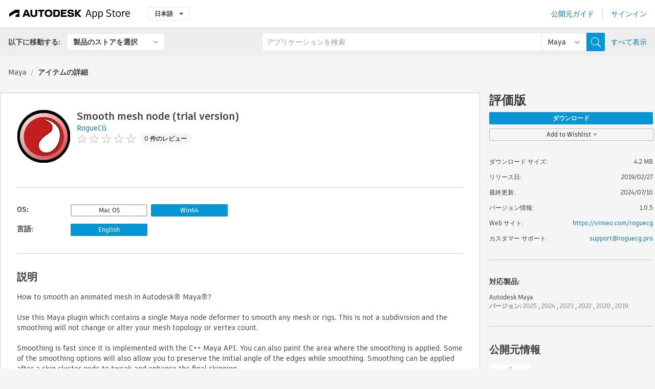

--- FILE ---
content_type: text/html; charset=utf-8
request_url: https://apps.autodesk.com/MAYA/ja/Detail/Index?id=5671236304198417296&appLang=en&os=Win64
body_size: 12515
content:



<!DOCTYPE html>

<html lang="ja">
<head>
    <meta charset="utf-8">
    <meta http-equiv="X-UA-Compatible" content="IE=edge,chrome=1">

    <title>
    Smooth mesh node (trial version) | Maya | Autodesk App Store
</title>
    <meta name="description" content='
    A node deformer for real-time smoothing of a mesh, often useful to tweak rigs.
'>
    <meta name="keywords" content='
    Autodesk アプリケーション ストア, Autodesk App Store, Autodesk Exchange Apps, Autodesk Apps, Autodesk ソフトウェア, プラグイン, プラグ イン, plug-in, アドオン, アド オン, add-on, Autodesk Maya,MAYA___Animation
'>

    <meta name="author" content="">
    <meta name="viewport" content="width=1032, minimum-scale=0.65, maximum-scale=1.0">



<script>
    var analytics_id;
    var subscription_category;

    var bannedCountry = false;



    var getUrl = window.location;
    var baseUrl = getUrl.protocol + "//" + getUrl.host;


    fetch(baseUrl + '/api/Utils/ValidateCountry', {
        method: 'POST',
        headers: {
            'Content-Type': 'text/plain',
            'X-Requested-With': 'XMLHttpRequest'
        }
    })
        .then(response => response.text())
        .then(data => {
            bannedCountry = data;

            if (bannedCountry === 'False') {

                fetch(baseUrl + '/api/Utils/GetAnalyticsId', {
                    method: 'POST',
                    headers: {
                        'Content-Type': 'text/plain',
                        'X-Requested-With': 'XMLHttpRequest'
                    }
                })
                    .then(response => response.text())
                    .then(data => {
                        analytics_id = data;
                    })
                    .catch(error => {
                        console.error('An error occurred:', error);
                    });




                fetch(baseUrl + '/api/Utils/GetSubscriptionCategory', {
                    method: 'POST',
                    headers: {
                        'Content-Type': 'text/plain',
                        'X-Requested-With': 'XMLHttpRequest'
                    }
                })
                    .then(response => response.text())
                    .then(data => {
                        subscription_category = data;

                        if (!('pendo' in window)) {
                            window.pendo = { _q: [] };
                            for (const func_name of ['initialize', 'identify', 'updateOptions', 'pageLoad', 'track']) {
                                pendo[func_name] = function () {
                                    if (func_name === 'initialize') {
                                        pendo._q.unshift([func_name, ...arguments])
                                    } else {
                                        pendo._q.push([func_name, ...arguments])
                                    }
                                }
                            }
                        }

                        const language = document.cookie.split("; ").find((row) => row.startsWith("appLanguage="))?.split("=")[1];

                        pendo.initialize({
                            visitor: {
                                id: analytics_id,
                                role: (subscription_category === null || subscription_category.trim() === "") ? 'anonymous' : subscription_category,
                                appLanguage: language || 'en'
                            },
                            excludeAllText: true,
                        })

                    })
                    .catch(error => {
                        console.error('An error occurred:', error);
                    });
            }

        })
        .catch(error => {
            console.error('An error occurred:', error);
        });


    

</script>
<script async type="text/javascript" src="//tags.tiqcdn.com/utag/autodesk/apps/prod/utag.js"></script>


                <link rel="alternate" hreflang="cs" href="http://apps.autodesk.com/MAYA/cs/Detail/Index?id=5671236304198417296&amp;ln=en&amp;os=Win64" />
                <link rel="alternate" hreflang="de" href="http://apps.autodesk.com/MAYA/de/Detail/Index?id=5671236304198417296&amp;ln=en&amp;os=Win64" />
                <link rel="alternate" hreflang="en" href="http://apps.autodesk.com/MAYA/en/Detail/Index?id=5671236304198417296&amp;ln=en&amp;os=Win64" />
                <link rel="alternate" hreflang="es" href="http://apps.autodesk.com/MAYA/es/Detail/Index?id=5671236304198417296&amp;ln=en&amp;os=Win64" />
                <link rel="alternate" hreflang="fr" href="http://apps.autodesk.com/MAYA/fr/Detail/Index?id=5671236304198417296&amp;ln=en&amp;os=Win64" />
                <link rel="alternate" hreflang="hu" href="http://apps.autodesk.com/MAYA/hu/Detail/Index?id=5671236304198417296&amp;ln=en&amp;os=Win64" />
                <link rel="alternate" hreflang="it" href="http://apps.autodesk.com/MAYA/it/Detail/Index?id=5671236304198417296&amp;ln=en&amp;os=Win64" />
                <link rel="alternate" hreflang="ko" href="http://apps.autodesk.com/MAYA/ko/Detail/Index?id=5671236304198417296&amp;ln=en&amp;os=Win64" />
                <link rel="alternate" hreflang="pl" href="http://apps.autodesk.com/MAYA/pl/Detail/Index?id=5671236304198417296&amp;ln=en&amp;os=Win64" />
                <link rel="alternate" hreflang="pt" href="http://apps.autodesk.com/MAYA/pt/Detail/Index?id=5671236304198417296&amp;ln=en&amp;os=Win64" />
                <link rel="alternate" hreflang="ru" href="http://apps.autodesk.com/MAYA/ru/Detail/Index?id=5671236304198417296&amp;ln=en&amp;os=Win64" />
                <link rel="alternate" hreflang="zh-CN" href="http://apps.autodesk.com/MAYA/zh-CN/Detail/Index?id=5671236304198417296&amp;ln=en&amp;os=Win64" />
                <link rel="alternate" hreflang="zh-TW" href="http://apps.autodesk.com/MAYA/zh-TW/Detail/Index?id=5671236304198417296&amp;ln=en&amp;os=Win64" />

    <link rel="shortcut icon" href='https://s3.amazonaws.com/apps-build-content/appstore/1.0.0.157-PRODUCTION/Content/images/favicon.ico'>
        <link rel="stylesheet" href='https://s3.amazonaws.com/apps-build-content/appstore/1.0.0.157-PRODUCTION/Content/css/appstore-combined.min.css' />
    
    
    

</head>
<body>
    
    <div id="wrap" class="">
            <header id="header" class="header" role="navigation">
                <div class="header__navbar-container">
                    <div class="header__left-side --hide-from-pdf">
                        <div class="header__logo-wrapper">
                            <a class="header__logo-link" href="/ja" aria-label="Autodesk App Store" title="Autodesk App Store"></a>
                        </div>
                        <div class="header__language-wrapper --hide-from-pdf">

<div class="btn-group language-changer">
    <button type="button" class="btn btn-default dropdown-toggle" data-toggle="dropdown">
        日本語
        <span class="caret"></span>
    </button>
    <ul class="dropdown-menu" role="menu">
            <li data-language="cs" class="lang-selectable">
                <a>Čeština</a>
            </li>
            <li data-language="de" class="lang-selectable">
                <a>Deutsch</a>
            </li>
            <li data-language="fr" class="lang-selectable">
                <a>Fran&#231;ais</a>
            </li>
            <li data-language="en" class="lang-selectable">
                <a>English</a>
            </li>
            <li data-language="es" class="lang-selectable">
                <a>Espa&#241;ol</a>
            </li>
            <li data-language="hu" class="lang-selectable">
                <a>Magyar</a>
            </li>
            <li data-language="it" class="lang-selectable">
                <a>Italiano</a>
            </li>
            <li data-language="ja" class="hover">
                <a>日本語</a>
            </li>
            <li data-language="ko" class="lang-selectable">
                <a>한국어</a>
            </li>
            <li data-language="pl" class="lang-selectable">
                <a>Polski</a>
            </li>
            <li data-language="pt" class="lang-selectable">
                <a>Portugu&#234;s</a>
            </li>
            <li data-language="ru" class="lang-selectable">
                <a>Русский</a>
            </li>
            <li data-language="zh-CN" class="lang-selectable">
                <a>简体中文</a>
            </li>
            <li data-language="zh-TW" class="lang-selectable">
                <a>繁體中文</a>
            </li>
    </ul>
    
</div>                        </div>
                    </div>

                    <div class="header__right-side --hide-from-pdf">


<div class="collapse navbar-collapse pull-right login-panel" id="bs-example-navbar-collapse-l">
    <ul class="nav navbar-nav navbar-right">
        <li>
            <a href="https://damassets.autodesk.net/content/dam/autodesk/www/pdfs/app-store-getting-started-guide.pdf" target="_blank">公開元ガイド</a>
        </li>

            <!--<li>
                <nav class="user-panel">-->
                        <!--<a id="get_started_button" data-autostart="false" tabindex="0" role="button"
                              data-href='/Authentication/AuthenticationOauth2?returnUrl=%2Fiframe_return.htm%3Fgoto%3Dhttps%253a%252f%252fapps.autodesk.com%253a443%252fMAYA%252fja%252fDetail%252fIndex%253fid%253d5671236304198417296%2526appLang%253den%2526os%253dWin64&amp;isImmediate=false&amp;response_type=id_token&amp;response_mode=form_post&amp;client_id=bVmKFjCVzGk3Gp0A0c4VQd3TBNAbAYj2&amp;redirect_uri=http%3A%2F%2Fappstore-local.autodesk.com%3A1820%2FAuthentication%2FAuthenticationOauth2&amp;scope=openid&amp;nonce=12321321&amp;state=12321321&amp;prompt=login'>
                            サインイン
                        </a>-->
                <!--</nav>
            </li>-->
            <li>
                <nav class="user-panel">
                    <ul>


                        <a href="/Authentication/AuthenticationOauth2?returnUrl=%2Fiframe_return.htm%3Fgoto%3Dhttps%253a%252f%252fapps.autodesk.com%253a443%252fMAYA%252fja%252fDetail%252fIndex%253fid%253d5671236304198417296%2526appLang%253den%2526os%253dWin64&amp;isImmediate=false&amp;response_type=id_token&amp;response_mode=form_post&amp;client_id=bVmKFjCVzGk3Gp0A0c4VQd3TBNAbAYj2&amp;redirect_uri=http%3A%2F%2Fappstore-local.autodesk.com%3A1820%2FAuthentication%2FAuthenticationOauth2&amp;scope=openid&amp;nonce=12321321&amp;state=12321321">
                            サインイン
                        </a>

                    </ul>
                </nav>
            </li>
    </ul>
</div>                    </div>
                </div>
                    <div class="navbar navbar-toolbar">
                        <div class="navbar-toolbar__left-side">
                            <div class="navbar__dropdown-label-wrapper">
                                <span class="navbar__dropdown-label">以下に移動する:</span>
                            </div>
                            <div class="navbar__dropdown-wrapper">
                                <div class="btn-group">
                                    <button type="button" class="btn btn-default dropdown-toggle dropdown-toggle--toolbar" data-toggle="dropdown">
                                        製品のストアを選択
                                    </button>
                                    <ul class="dropdown-menu dropdown-menu-store" currentstore="MAYA" role="menu">
                                            <li data-submenu-id="submenu-ACD">
                                                <a class="first-a" ga-storeid="Detail--ACD" href="/ACD/ja/Home/Index">
                                                    AutoCAD
                                                </a>
                                            </li>
                                            <li data-submenu-id="submenu-RVT">
                                                <a class="first-a" ga-storeid="Detail--RVT" href="/RVT/ja/Home/Index">
                                                    Revit
                                                </a>
                                            </li>
                                            <li data-submenu-id="submenu-BIM360">
                                                <a class="first-a" ga-storeid="Detail--BIM360" href="/BIM360/ja/Home/Index">
                                                    ACC &amp; BIM360
                                                </a>
                                            </li>
                                            <li data-submenu-id="submenu-FORMIT">
                                                <a class="first-a" ga-storeid="Detail--FORMIT" href="/FORMIT/ja/Home/Index">
                                                    FormIt
                                                </a>
                                            </li>
                                            <li data-submenu-id="submenu-SPCMKR">
                                                <a class="first-a" ga-storeid="Detail--SPCMKR" href="/SPCMKR/ja/Home/Index">
                                                    Forma
                                                </a>
                                            </li>
                                            <li data-submenu-id="submenu-INVNTOR">
                                                <a class="first-a" ga-storeid="Detail--INVNTOR" href="/INVNTOR/ja/Home/Index">
                                                    Inventor
                                                </a>
                                            </li>
                                            <li data-submenu-id="submenu-FUSION">
                                                <a class="first-a" ga-storeid="Detail--FUSION" href="/FUSION/ja/Home/Index">
                                                    Fusion
                                                </a>
                                            </li>
                                            <li data-submenu-id="submenu-3DSMAX">
                                                <a class="first-a" ga-storeid="Detail--3DSMAX" href="/3DSMAX/ja/Home/Index">
                                                    3ds Max
                                                </a>
                                            </li>
                                            <li data-submenu-id="submenu-MAYA">
                                                <a class="first-a" ga-storeid="Detail--MAYA" href="/MAYA/ja/Home/Index">
                                                    Maya
                                                </a>
                                            </li>
                                            <li data-submenu-id="submenu-RSA">
                                                <a class="first-a" ga-storeid="Detail--RSA" href="/RSA/ja/Home/Index">
                                                    Robot Structural Analysis
                                                </a>
                                            </li>
                                            <li data-submenu-id="submenu-ADSTPR">
                                                <a class="first-a" ga-storeid="Detail--ADSTPR" href="/ADSTPR/ja/Home/Index">
                                                    Autodesk Advance Steel
                                                </a>
                                            </li>
                                            <li data-submenu-id="submenu-ARCH">
                                                <a class="first-a" ga-storeid="Detail--ARCH" href="/ARCH/ja/Home/Index">
                                                    AutoCAD Architecture
                                                </a>
                                            </li>
                                            <li data-submenu-id="submenu-CIV3D">
                                                <a class="first-a" ga-storeid="Detail--CIV3D" href="/CIV3D/ja/Home/Index">
                                                    Autodesk Civil 3D
                                                </a>
                                            </li>
                                            <li data-submenu-id="submenu-MEP">
                                                <a class="first-a" ga-storeid="Detail--MEP" href="/MEP/ja/Home/Index">
                                                    AutoCAD MEP
                                                </a>
                                            </li>
                                            <li data-submenu-id="submenu-AMECH">
                                                <a class="first-a" ga-storeid="Detail--AMECH" href="/AMECH/ja/Home/Index">
                                                    AutoCAD Mechanical
                                                </a>
                                            </li>
                                            <li data-submenu-id="submenu-MAP3D">
                                                <a class="first-a" ga-storeid="Detail--MAP3D" href="/MAP3D/ja/Home/Index">
                                                    AutoCAD Map 3D
                                                </a>
                                            </li>
                                            <li data-submenu-id="submenu-ACAD_E">
                                                <a class="first-a" ga-storeid="Detail--ACAD_E" href="/ACAD_E/ja/Home/Index">
                                                    AutoCAD Electrical
                                                </a>
                                            </li>
                                            <li data-submenu-id="submenu-PLNT3D">
                                                <a class="first-a" ga-storeid="Detail--PLNT3D" href="/PLNT3D/ja/Home/Index">
                                                    AutoCAD Plant 3D
                                                </a>
                                            </li>
                                            <li data-submenu-id="submenu-ALIAS">
                                                <a class="first-a" ga-storeid="Detail--ALIAS" href="/ALIAS/ja/Home/Index">
                                                    Alias
                                                </a>
                                            </li>
                                            <li data-submenu-id="submenu-NAVIS">
                                                <a class="first-a" ga-storeid="Detail--NAVIS" href="/NAVIS/ja/Home/Index">
                                                    Navisworks
                                                </a>
                                            </li>
                                            <li data-submenu-id="submenu-VLTC">
                                                <a class="first-a" ga-storeid="Detail--VLTC" href="/VLTC/ja/Home/Index">
                                                    Vault
                                                </a>
                                            </li>
                                            <li data-submenu-id="submenu-SCFD">
                                                <a class="first-a" ga-storeid="Detail--SCFD" href="/SCFD/ja/Home/Index">
                                                    Simulation
                                                </a>
                                            </li>
                                    </ul>
                                </div>
                            </div>
                        </div>
                        <div class="navbar-toolbar__right-side">
                            <div id="search-plugin" class="pull-right detail-search-suggestion">


<div class="search-type-area">
    <label id="search-apps-placeholder-hint" hidden="hidden">アプリケーションを検索</label>
    <label id="search-publishers-placeholder-hint" hidden="hidden">公開元を検索</label>

        <span class="search-type search-type-hightlighted" id="search-apps">Apps</span>
        <span class="search-type search-type-unhightlighted" id="search-publishers">公開元</span>
</div>

<div class="search-form-wrapper">
    <form id="search-form" class="normal-search Detail" name="search-form" action="/MAYA/ja/List/Search" method="get">
        <input type="hidden" name="isAppSearch" value="True" />
        <div id="search">
            <div class="search-wrapper">
                <div class="search-form-content">
                    <div class="nav-right">
                        <div class="nav-search-scope">
                            <div class="nav-search-facade" data-value="search-alias=aps">
                                AutoCAD<span class="caret"></span>
                            </div>
                            <select name="searchboxstore" id="search-box-store-selector" class="search-box-store-selector">
                                        <option value="All" >すべての Apps</option>
                                        <option value="ACD" >AutoCAD</option>
                                        <option value="RVT" >Revit</option>
                                        <option value="BIM360" >ACC &amp; BIM360</option>
                                        <option value="FORMIT" >FormIt</option>
                                        <option value="SPCMKR" >Forma</option>
                                        <option value="INVNTOR" >Inventor</option>
                                        <option value="FUSION" >Fusion</option>
                                        <option value="3DSMAX" >3ds Max</option>
                                        <option value="MAYA" selected=&quot;selected&quot;>Maya</option>
                                        <option value="RSA" >Robot Structural Analysis</option>
                                        <option value="ADSTPR" >Autodesk Advance Steel</option>
                                        <option value="ARCH" >AutoCAD Architecture</option>
                                        <option value="CIV3D" >Autodesk Civil 3D</option>
                                        <option value="MEP" >AutoCAD MEP</option>
                                        <option value="AMECH" >AutoCAD Mechanical</option>
                                        <option value="MAP3D" >AutoCAD Map 3D</option>
                                        <option value="ACAD_E" >AutoCAD Electrical</option>
                                        <option value="PLNT3D" >AutoCAD Plant 3D</option>
                                        <option value="ALIAS" >Alias</option>
                                        <option value="NAVIS" >Navisworks</option>
                                        <option value="VLTC" >Vault</option>
                                        <option value="SCFD" >Simulation</option>
                            </select>
                        </div>
                        <div class="nav-search-submit">
                            <button class="search-form-submit nav-input" type="submit"></button>
                        </div>


                        <input id="facet" name="facet" type="hidden" value="" />
                        <input id="collection" name="collection" type="hidden" value="" />
                        <input id="sort" name="sort" type="hidden" value="" />
                    </div><!-- nav-right -->
                    <div class="nav-fill">
                        <div class="nav-search-field">
                            <input autocomplete="off" class="search-form-keyword" data-query="" id="query-term" name="query" placeholder="アプリケーションを検索" size="45" type="text" value="" />
                            <input type="hidden" id="for-cache-search-str">
                            <ul id="search-suggestions-box" class="search-suggestions-box-ul" hidden="hidden"></ul>
                        </div>
                    </div>
                </div>
            </div>
        </div>
    </form>

        <div class="show-all-wrapper">
            <span class="show_all">すべて表示</span>
        </div>
</div>
                            </div>
                        </div>
                    </div>
            </header>

        

    <!-- neck -->
    <div id="neck">
        <div class="neck-content">
            <div class="breadcrumb">
                                <a href="https://apps.autodesk.com/MAYA/ja/Home/Index">Maya</a>
                            <span class="breadcrumb-divider">/</span>
                            <span class="last">アイテムの詳細</span>
            </div>
        </div>
    </div>
    <!-- end neck -->



            <link rel="stylesheet" href='https://s3.amazonaws.com/apps-build-content/appstore/1.0.0.157-PRODUCTION/Content/css/lib/fs.stepper.css' />





<style>
    .button {
        background-color: #4CAF50; /* Green */
        border: none;
        color: white;
        padding: 15px 32px;
        text-align: center;
        text-decoration: none;
        display: inline-block;
        font-size: 16px;
        margin: 4px 2px;
        cursor: pointer;
    }

    .button1 {
        border-radius: 2px;
    }

    .button2 {
        border-radius: 4px;
    }

    .button3 {
        border-radius: 8px;
    }

    .button4 {
        border-radius: 12px;
    }

    .button5 {
        border-radius: 50%;
    }
</style>
<div id="modal_blocks" style="display:none">
    <fieldset>
        <div class="container">
            <div class="row">
                <div class="col-xs-12">

                    <div class="modal fade" tabindex="-1" id="loginModal"
                         data-keyboard="false" data-backdrop="static" style=" width: 339px; height: 393px;">
                        <div class="main">
                            <h3 class="title" style="font-weight: 100; font-size: 28px; margin-bottom: 48px; border-bottom: 1px solid black; padding: 20px 0px 19px 56px;">
                                Unavailable<button style=" font-size: 54px; margin-right: 32px; padding: 10px 21px 7px 3px; font-weight: 100;" type="button" class="close" data-dismiss="modal">
                                    ×
                                </button>
                            </h3>

                            <div class="message" style="font-size: 23px; font-weight: 100; padding: 17px 26px 41px 55px; ">
                                <h4 style="font-weight: 100;">This product is not currently available in your region.</h4>
                            </div>
                        </div>
                    </div>

                </div>
            </div>
        </div>
    </fieldset>
</div>

<!-- main -->
<div id="main" class="detail-page clearfix detail-main">
    <!-- quicklinks end -->
    <div id="content">
        <div id="content-wrapper">
            <div class="app-details" id="detail">
                <div style="display:none !important;" class="id_ox"></div>
                <div style="display:none !important;" class="Email_ox"></div>
                <div style="display:none !important;" class="Name_ox"></div>
                <div class="app-details__info">
                    <div class="app-details__image-wrapper">
                        <img class="app-details__image" src="https://autodesk-exchange-apps-v-1-5-staging.s3.amazonaws.com/data/content/files/images/MLUQLRRZYJ83/files/resized_6e2953b6-f65b-4473-9a15-fb4d285fb2d5_.png?AWSAccessKeyId=AKIAWQAA5ADROJBNX5E4&amp;Expires=1769692190&amp;response-content-disposition=inline&amp;response-content-type=image%2Fpng&amp;Signature=k64BnAiuy08yW%2BnGGBS2bWCGo54%3D" alt="Smooth mesh node (trial version)" />
                    </div>
                    <div class="app-details__app-info" id="detail-info">
                        <div class="app-details__app-info-top">
                            <div class="app-details__title-wrapper">
                                <h1 class="app-details__title" id="detail-title" title="Smooth mesh node (trial version)">Smooth mesh node (trial version)</h1>

                            </div>
                            <div class="app-details__publisher-link-wrapper">
                                <a class="app-details__publisher-link" href="/ja/Publisher/PublisherHomepage?ID=MLUQLRRZYJ83" target="_blank">
                                    <span class="seller">RogueCG</span>
                                </a>
                            </div>
                            <div class="app-details__rating-wrapper" id="detail-rating">
<input id="rating" name="rating" type="hidden" value="0" />
<div class="card__rating card__rating--small">
  <div class="star-rating-control">
          <div class="star-off star-rating"></div>
          <div class="star-off star-rating"></div>
          <div class="star-off star-rating"></div>
          <div class="star-off star-rating"></div>
          <div class="star-off star-rating"></div>
  </div>
</div>                                <a class="app-details__rating-link" href="#reviews">
                                    <span class="app-details__reviews-count reviews-count">0 件のレビュー</span>
                                </a>
                            </div>
                        </div>

                        <div class="app-details__app-info-bottom">
                            <div class="app-details__icons-wrapper icons-cont">
                                <div class="badge-div">


<div class="product-badge-div-placeholder">
</div>


<div class="s-price-cont s-price-cont-hidden">

        <span class="price">評価版</span>
</div>                                </div>
                                
                            </div>
                        </div>
                    </div>
                </div>

                <div id="extra" class="app-details__extras" data-basicurl="https://apps.autodesk.com/MAYA/ja/Detail/Index?id=">
                    <div class="app-details__versions-wrapper">
                            <div class="app-details__versions detail-versions-cont">
                                <div class="detail-version-cat">OS:</div>
                                <div class="detail-versions">
                                                <button class="flat-button flat-button-slim app-os-lang-btn" data-id="5671236304198417296" data-os="Mac">Mac OS</button>
                                                <button class="flat-button flat-button-normal flat-button-slim app-os-default-btn" data-os="Win64">Win64</button>
                                </div>
                            </div>

                        <div class="app-details__versions detail-versions-cont">
                            <div class="detail-version-cat">言語:</div>
                            <div class="detail-versions">
                                                <button class="flat-button flat-button-normal flat-button-slim app-lang-default-btn" data-lang="en" data-os="Win64">English</button>
                            </div>
                        </div>
                    </div>

                    <div class="app-details__app-description">
                        <h2>説明</h2>
                        <div class="description">
                            <p>How to smooth an animated mesh in Autodesk&reg; Maya&reg;?</p>
<p>&nbsp;</p>
<p>Use this Maya plugin which contains a single Maya node deformer to smooth any mesh or rigs. This is not a subdivision and the smoothing will not change or alter your mesh topology or vertex count.</p>
<p>&nbsp;</p>
<p>Smoothing is fast since it is implemented with the C++ Maya API. You can also paint the area where the smoothing is applied. Some of the smoothing options will also allow you to preserve the initial angle of the edges while smoothing. Smoothing can be applied after a skin cluster node to tweak and enhance the final skinning.</p>
<p><br />Runs on Maya 2018 to 2025.</p>
                        </div>

                            <h2>体験版の説明</h2>
                            <div class="description"><p>The trial version will not save the plugin dependency nodes to a file.</p></div>
                            <div class="description">
                                <a class="helpdoc" target="_blank" href="https://apps.autodesk.com/MAYA/en/Detail/HelpDoc?appId=5671236304198417296&amp;appLang=en&amp;os=Win64">ヘルプ ドキュメントを読む</a>
                            </div>
                    </div>

                    <div class="app-details__app-about-version">
                            <h2>このバージョンについて</h2>
                            <div class="description">
                                <div class="version-title">バージョン 1.0.5, 2024/07/10</div>
                                <div style="margin-top: 10px; white-space: pre-wrap;">1.0.5
- Support for Maya 2024 and 2025</div>
                            </div>

                            <hr />
                            <div>
                                <a class="privacy-policy" target="_blank" href="http://roguecg.pro/legal/privacy_policy.pdf">公開元プライバシー ポリシー</a>
                            </div>
                            <hr />
                    </div>
                </div>


<div id="screenshots">
        <h2 class="title">スクリーンショットとビデオ</h2>
        <div class="preview-container">
            <div class="preview-prev" style="display: none;"></div>
            <div class="preview-next" style=""></div>
            <div class="preview-overlay">
                <div class="center-icon"></div>
            </div>
            <img id="image-viewer"/>
            <iframe id="video-viewer" scrolling="no" style="display:none;height:508px;" frameborder="0" allowfullscreen webkitallowfullscreen></iframe>
        </div>
        <div class="text-container">
            <span class="title"></span>
            <br/>
            <span class="description"></span>
        </div>
        <ul id="mycarousel" class="jcarousel-skin-tango">
            <li>
			    <div class="img-container">
				        <a href="https://www.youtube.com/embed/ecZlVrZYBFA" data-title="" data-type="video" data-desc="">
                            <div class="video-overlay">
                            </div>
					        <img src="https://img.youtube.com/vi/ecZlVrZYBFA/mqdefault.jpg" alt="" />
				        </a>
			    </div>
		    </li>
            <li>
			    <div class="img-container">
                        <a href="https://autodesk-exchange-apps-v-1-5-staging.s3.amazonaws.com/data/content/files/images/MLUQLRRZYJ83/5671236304198417296/original_d6710a1d-c76d-438f-863b-492c7ae3078a_.png?AWSAccessKeyId=AKIAWQAA5ADROJBNX5E4&amp;Expires=1769720503&amp;response-content-disposition=inline&amp;response-content-type=image%2Fpng&amp;Signature=4HikGUUNafTVe5iiZCaRKwupFCY%3D" data-title="" data-type="image" data-desc="">
                            <img src="https://autodesk-exchange-apps-v-1-5-staging.s3.amazonaws.com/data/content/files/images/MLUQLRRZYJ83/5671236304198417296/original_d6710a1d-c76d-438f-863b-492c7ae3078a_.png?AWSAccessKeyId=AKIAWQAA5ADROJBNX5E4&amp;Expires=1769720503&amp;response-content-disposition=inline&amp;response-content-type=image%2Fpng&amp;Signature=4HikGUUNafTVe5iiZCaRKwupFCY%3D" alt="" />
                        </a>
			    </div>
		    </li>
            <li>
			    <div class="img-container">
                        <a href="https://autodesk-exchange-apps-v-1-5-staging.s3.amazonaws.com/data/content/files/images/MLUQLRRZYJ83/5671236304198417296/original_c1799562-e0d6-4222-aa0a-e5e37acf947d_.png?AWSAccessKeyId=AKIAWQAA5ADROJBNX5E4&amp;Expires=1769720503&amp;response-content-disposition=inline&amp;response-content-type=image%2Fpng&amp;Signature=2Pu8afh2KbofBDMGfrKGSah0pVM%3D" data-title="" data-type="image" data-desc="">
                            <img src="https://autodesk-exchange-apps-v-1-5-staging.s3.amazonaws.com/data/content/files/images/MLUQLRRZYJ83/5671236304198417296/original_c1799562-e0d6-4222-aa0a-e5e37acf947d_.png?AWSAccessKeyId=AKIAWQAA5ADROJBNX5E4&amp;Expires=1769720503&amp;response-content-disposition=inline&amp;response-content-type=image%2Fpng&amp;Signature=2Pu8afh2KbofBDMGfrKGSah0pVM%3D" alt="" />
                        </a>
			    </div>
		    </li>
            <li>
			    <div class="img-container">
                        <a href="https://autodesk-exchange-apps-v-1-5-staging.s3.amazonaws.com/data/content/files/images/MLUQLRRZYJ83/5671236304198417296/original_3e1e2444-ef60-4e58-b50e-6065b582ab20_.png?AWSAccessKeyId=AKIAWQAA5ADROJBNX5E4&amp;Expires=1769720503&amp;response-content-disposition=inline&amp;response-content-type=image%2Fpng&amp;Signature=SkpW6kwPESCVpeArBFHuqCHQqq8%3D" data-title="" data-type="image" data-desc="">
                            <img src="https://autodesk-exchange-apps-v-1-5-staging.s3.amazonaws.com/data/content/files/images/MLUQLRRZYJ83/5671236304198417296/original_3e1e2444-ef60-4e58-b50e-6065b582ab20_.png?AWSAccessKeyId=AKIAWQAA5ADROJBNX5E4&amp;Expires=1769720503&amp;response-content-disposition=inline&amp;response-content-type=image%2Fpng&amp;Signature=SkpW6kwPESCVpeArBFHuqCHQqq8%3D" alt="" />
                        </a>
			    </div>
		    </li>
            <li>
			    <div class="img-container">
                        <a href="https://autodesk-exchange-apps-v-1-5-staging.s3.amazonaws.com/data/content/files/images/MLUQLRRZYJ83/5671236304198417296/original_8f1b6556-976c-4fda-bd37-5fbd838fc37e_.png?AWSAccessKeyId=AKIAWQAA5ADROJBNX5E4&amp;Expires=1769720503&amp;response-content-disposition=inline&amp;response-content-type=image%2Fpng&amp;Signature=szPZF28zsOjbYXWKq37IPDotGQo%3D" data-title="" data-type="image" data-desc="">
                            <img src="https://autodesk-exchange-apps-v-1-5-staging.s3.amazonaws.com/data/content/files/images/MLUQLRRZYJ83/5671236304198417296/original_8f1b6556-976c-4fda-bd37-5fbd838fc37e_.png?AWSAccessKeyId=AKIAWQAA5ADROJBNX5E4&amp;Expires=1769720503&amp;response-content-disposition=inline&amp;response-content-type=image%2Fpng&amp;Signature=szPZF28zsOjbYXWKq37IPDotGQo%3D" alt="" />
                        </a>
			    </div>
		    </li>
	    </ul>
        
</div>
            </div>

<div id="reviews">
  <h2>カスタマ レビュー</h2>
        <div class="reviews-stars">
<input id="rating" name="rating" type="hidden" value="0" />
<div class="card__rating card__rating--small">
  <div class="star-rating-control">
          <div class="star-off star-rating"></div>
          <div class="star-off star-rating"></div>
          <div class="star-off star-rating"></div>
          <div class="star-off star-rating"></div>
          <div class="star-off star-rating"></div>
  </div>
</div>            <div class="reviews-stars__reviews-count reviews-count">0 件のレビュー</div>
        </div>
        <div class="reviews-info">
                <span class="comment signin_linkOauth2" data-href='/Authentication/AuthenticationOauth2?returnUrl=%2Fiframe_return.htm%3Fgoto%3D%252fMAYA%252fja%252fDetail%252fIndex%253fid%253d5671236304198417296%2526appLang%253den%2526os%253dWin64&amp;isImmediate=false'>
                    レビューを書くにはサインインしてください
                </span>
                <a class="get-tech-help" href="mailto:support@roguecg.pro">テクニカル ヘルプを表示</a>
        </div>

  <div id="comments">
    <div id="comments-container">
        <ul id="comments-list">
        </ul>
    </div>
    <div class="clear">
    </div>
  </div>
</div>
        </div>
    </div>
    <div id="right">
        <div id="right-wrapper">
<div class="side-panel">
    <div id="purchase" class="purchase-container">
        <div class="purchase_form_container"></div>
            <h4 class="price-str">評価版</h4>


        
                <button class="flat-button flat-button-normal signin_linkOauth2" data-cookiestart="false" data-autostart="False" data-href="/Authentication/AuthenticationOauth2?returnUrl=%2Fiframe_return.htm%3Fgoto%3D%252fMAYA%252fja%252fDetail%252fIndex%253fid%253d5671236304198417296%2526appLang%253den%2526os%253dWin64%2526autostart%253dtrue&amp;isImmediate=false">
                    <text>ダウンロード</text>
                </button>
        <!-- Wishlist -->
        <div class="dropdown dropdown-wishlist">
            
            <a class="dropdown-toggle flat-button flat-button-normal signin_linkOauth2" id="" data-href="/Authentication/AuthenticationOauth2?returnUrl=%2Fiframe_return.htm%3Fgoto%3D%2FMAYA%2Fja%2FDetail%2FIndex%3Fid%3D5671236304198417296%26appLang%3Den%26os%3DWin64&amp;isImmediate=false" data-toggle="dropdown">
                Add to Wishlist
                <b class="caret"></b>
            </a>
            
            <ul class="dropdown-menu" role="menu" aria-labelledby="dWLabel">
                <li><a data-target="#createWishList" data-wishitemid="5671236304198417296:en:win64" id="CreateWishAndAddItemID" role="button" data-toggle="modal">新しい要望リストを作成</a></li>
            </ul>
        </div>
        <!-- Modal -->
        <div id="addToWishListContent" style="display:none">
            <div style="display:block;">
                <div id="addToWishList" class="modal hide fade" tabindex="-1" role="dialog" aria-labelledby="myModalLabel" aria-hidden="true" style="width: 455px;">
                    <div class="modal-header" style="padding-left: 20px;padding-right: 20px;">
                        <h3 class="ellipsis" style="width:400px;font-size: 14px;padding-top: 20px;" id="WishNameTittleID"></h3>
                    </div>
                    <div class="modal-body" style="padding-top: 10px;padding-left: 20px;padding-right: 20px;padding-bottom: 10px;">
                        <div class="img-wrapper pull-left">
                            <img style="width:40px;height:40px" src="https://autodesk-exchange-apps-v-1-5-staging.s3.amazonaws.com/data/content/files/images/MLUQLRRZYJ83/files/resized_6e2953b6-f65b-4473-9a15-fb4d285fb2d5_.png?AWSAccessKeyId=AKIAWQAA5ADROJBNX5E4&amp;Expires=1769692190&amp;response-content-disposition=inline&amp;response-content-type=image%2Fpng&amp;Signature=k64BnAiuy08yW%2BnGGBS2bWCGo54%3D" class="product-icon" alt="Smooth mesh node (trial version)" />
                        </div>
                        <div id="detail-info">
                            <h1 style="font-size:16px" class="ellipsis" id="detail-title" title="Smooth mesh node (trial version)">Smooth mesh node (trial version)</h1>
                                <h4 class="price-str">評価版</h4>
                        </div>

                    </div>
                    <div class="modal-footer" style="padding-left: 20px;padding-right: 20px;padding-top:10px;padding-bottom: 20px;">
                        <a id="wishViewLinkID" href=""><button style="width:200px;height:25px" class="btn btn-primary">要望リストを表示</button></a>
                        <a><button style="width:200px;height:25px;margin-left: 10px;" id="ContinueExploringID" class="btn text-info" data-dismiss="modal" aria-hidden="true">探索を続ける</button></a>
                    </div>
                </div>
            </div>
        </div>
        <div id="createWishListContentID" style="display:none">
            <div id="createWishList" class="modal hide fade" tabindex="-1" role="dialog" aria-labelledby="myModalLabel" aria-hidden="true" style="width:455px">
                <div class="modal-header" style="padding-top:20px;padding-right:20px;padding-left:20px">
                    <h3 class="ellipsis" style="width:400px;font-size:14px" id="myModalLabel">要望リスト名</h3>
                </div>
                <div class="modal-body" style="padding-top:5px;padding-right:20px;padding-left:20px;overflow:hidden;padding-bottom:10px">
                    <input type="text" style="height:25px;font-size:14px" name="name" id="WishNameID" autocomplete="off" />
                </div>
                <div class="modal-footer" style="padding-bottom:20px;padding-top:10px;padding-right:20px;padding-left:20px">
                    <button style="width:200px;height:25px;font-size:14px;padding:0px" id="CreatNewWishID" data-wishitemid="5671236304198417296:en:win64" class="btn btn-primary">要望リストを作成</button>
                    <button style="width:200px;height:25px;font-size:14px;padding:0px;margin-left:10px" class="btn text-info" data-dismiss="modal" aria-hidden="true">キャンセル</button>
                </div>
            </div>
        </div>
    </div>

    

    <div class="download-info-wrapper">
            <div class="download-info break-word">
                <div class="property">ダウンロード サイズ:</div>
                <div class="value">4.2 MB</div>
            </div>
        <div class="download-info break-word">
            <div class="property">リリース日:</div>
            <div class="value">2019/02/27</div>
        </div>
        <div class="download-info break-word">
            <div class="property">最終更新:</div>
            <div class="value">2024/07/10</div>
        </div>
            <div class="download-info break-word">
                <div class="property">バージョン情報:</div>
                <div class="value">1.0.5</div>
            </div>
        <div class="download-info break-word">
            <div class="property">Web サイト:</div>
            <div class="value">
                <div>
                        <a href="https://vimeo.com/roguecg" target="_blank">https://vimeo.com/roguecg</a>
                </div>
            </div>
        </div>
        <div class="download-info break-word">
            <div class="property">カスタマー サポート:</div>
            <div class="value">
                <div>
                        <a href="mailto:support@roguecg.pro">support@roguecg.pro</a>

                </div>
            </div>
        </div>
    </div>

    <div class="product-compatible-wrapper">
        <h5>対応製品:</h5>
        <ul class="compatible-with-list">
                    <li class="compatible-with-list-group">Autodesk Maya</li>
                            <li class="">
                                <span class="compatible-version-title compatible-version">バージョン:</span>
                                    <span class="compatible-version">2025</span>
                                        <span>,</span>
                                    <span class="compatible-version">2024</span>
                                        <span>,</span>
                                    <span class="compatible-version">2023</span>
                                        <span>,</span>
                                    <span class="compatible-version">2022</span>
                                        <span>,</span>
                                    <span class="compatible-version">2020</span>
                                        <span>,</span>
                                    <span class="compatible-version">2019</span>
                            </li>
        </ul>
    </div>
</div>
        </div>
    </div>
    <div class="clear">
    </div>
</div>
<div id="app-detail-info" style="display: none" data-appid="5671236304198417296" data-publisherid="MLUQLRRZYJ83" data-publisher="RogueCG"></div>
<div id="download-link-popup" class="overlay_window" style="display: none;">
    <header><h1>ダウンロード</h1></header>
    <div class="body_container">
        <span>ダウンロードしようとしているファイルのサイズは 300M を超えます。</span>
        <br />
        <span><a id="download-url" href="" target="_blank">ここ</a>をクリックして直接ダウンロードするか、ダウンロード マネージャに<a id="copy-url">ダウンロード URL をコピー</a>します。</span>
        <br />
        <span>大きなファイルの場合は、ダウンロード マネージャを使用することを強くお勧めします。</span>
    </div>
</div>

<!-- end main -->


            <div style="display:none;" id="flash-message-notification"></div>


<script>


</script>
<div class="clear"></div>

<footer id="footer" class="">
    
    <div class="footer__left">
        <div class="footer__copy-wrapper">
            <p class="footer__copy">&#169; Copyright 2011-2026 Autodesk, Inc. All rights reserved.</p>
        </div>
        <ul class="footer__items">
            <li class="footer__item"><a target="_blank" href="https://usa.autodesk.com/privacy/">プライバシー ポリシー</a></li>
            <li class="footer__item"><a target="_blank" href="https://www.autodesk.com/trademark">法的事項および商標</a></li>
            <li class="footer__item"><a target="_blank" href="/ja/public/TermsOfUse">使用条件</a></li>
            <li class="footer__item about">バージョン情報</li>
            <li class="footer__item"><a target="_blank" href="/ja/Public/FAQ">FAQ</a></li>
            <li class="footer__item"><a href="mailto:appsinfo@autodesk.com">問い合わせ</a></li>
            <li class="footer__item footer__item--privacy">
                <a data-opt-in-preferences="" href="#">Privacy Settings</a>
            </li>
        </ul>
    </div>
    <div class="footer__right">
        <a class="footer__logo-link" href="https://www.autodesk.com/" target="_blank"></a>
    </div>
</footer>

        <div id="goTop">
            <img src="https://s3.amazonaws.com/apps-build-content/appstore/1.0.0.157-PRODUCTION/Content/images/buttons/totop50.png" alt="先頭に移動">
        </div>
    </div>

    <!--[if lte IE 7 ]><script src="https://s3.amazonaws.com/apps-build-content/appstore/1.0.0.157-PRODUCTION/Scripts/lib/json2.min.js"></script><![endif]-->
    <script src="/ja/Resource/ClientResources?v=42397595%3Aja"></script>
        <script src="https://s3.amazonaws.com/apps-build-content/appstore/1.0.0.157-PRODUCTION/Scripts/appstore-3rdlibs.min.js"></script>
        <script src="https://s3.amazonaws.com/apps-build-content/appstore/1.0.0.157-PRODUCTION/Scripts/lib/bootstrap.min.js"></script>
        <script src="https://s3.amazonaws.com/apps-build-content/appstore/1.0.0.157-PRODUCTION/Scripts/appstore-combined.min.js"></script>

    <script>
        jQuery(document).ready(Appstore.init);
    </script>

    
    
    <script type="text/javascript" src="../../../../Scripts/lib/tiny_mce/tiny_mce.js"></script>
    <script src="https://s3.amazonaws.com/apps-build-content/appstore/1.0.0.157-PRODUCTION/Scripts/lib/jquery.raty.js"></script>
    <script src="https://s3.amazonaws.com/apps-build-content/appstore/1.0.0.157-PRODUCTION/Scripts/lib/jquery.fs.stepper.js"></script>
    <script src="https://s3.amazonaws.com/apps-build-content/appstore/1.0.0.157-PRODUCTION/Scripts/modules/detail.js"></script>
    <script src="https://s3.amazonaws.com/apps-build-content/appstore/1.0.0.157-PRODUCTION/Scripts/lib/layer/layer.min.js"></script>
    <script src="https://s3.amazonaws.com/apps-build-content/appstore/1.0.0.157-PRODUCTION/Scripts/lib/zclip/jquery.zclip.min.js"></script>
    
    
    <script type="application/ld+json">
        {
        "@context": "http://schema.org/",
        "@type": "SoftwareApplication",
        "name": "Smooth mesh node (trial version)",
        "image": "https://autodesk-exchange-apps-v-1-5-staging.s3.amazonaws.com/data/content/files/images/MLUQLRRZYJ83/files/resized_6e2953b6-f65b-4473-9a15-fb4d285fb2d5_.png?AWSAccessKeyId=AKIAWQAA5ADROJBNX5E4&amp;Expires=1769692190&amp;response-content-disposition=inline&amp;response-content-type=image%2Fpng&amp;Signature=k64BnAiuy08yW%2BnGGBS2bWCGo54%3D",
        "operatingSystem": "Win64",
        "applicationCategory": "http://schema.org/DesktopApplication",
        "offers":{
        "@type": "Offer",
        "price": "0",
        "priceCurrency": "USD"
        }
        }
    </script>

</body>
</html>


--- FILE ---
content_type: text/html; charset=utf-8
request_url: https://apps.autodesk.com/MAYA/ja/Detail/GetAppsOfSamePublisher?appId=5671236304198417296&publisherId=MLUQLRRZYJ83&publisher=RogueCG
body_size: 2632
content:


<div class="side-panel apps-promote-panel">

    <h2>公開元情報</h2>
    <a class="company-info-link-wrapper" target="_blank" href="/ja/Publisher/PublisherHomepage?ID=MLUQLRRZYJ83">
        <div class="company-info-cont">
            <img class="info-logo" src="//autodesk-exchange-apps-v-1-5-staging.s3.amazonaws.com/data/content/files/images/MLUQLRRZYJ83/files/resized_5c499579-d0d3-4e48-aa04-f92ed8c445ae_.jpg?AWSAccessKeyId=AKIAWQAA5ADROJBNX5E4&amp;Expires=1769329017&amp;response-content-disposition=inline&amp;response-content-type=image%2Fjpg&amp;Signature=0sM3c%2BGDcF7z2XQdN2MC5uww2YE%3D" />
            <div class="company-info">
                <div class="company-title">RogueCG</div>
                <div class="company-numbers-wrapper">
                    <span class="company-number">4</span>
                    <span class="company-numberitem">Apps</span>
                </div>
            </div>
        </div>
    </a>

<h4 class="list-title">この公開元からの他のアプリケーション</h4>
                <ul class="same-apps-list">
                            <li class="large-widget-element widget-element-app">
                                <a class="card__link card__link--sidebar widget-element-app-link" href="/MAYA/ja/Detail/Index?id=1620055925820994588&amp;appLang=en&amp;os=Mac">
                                    <div class="widget-element-app-link__top">
                                        <div class="card__image-title-wrapper">
                                            <img class="card__image" src="https://autodesk-exchange-apps-v-1-5-staging.s3.amazonaws.com/data/content/files/images/MLUQLRRZYJ83/files/resized_6e2953b6-f65b-4473-9a15-fb4d285fb2d5_.png?AWSAccessKeyId=AKIAWQAA5ADROJBNX5E4&amp;Expires=1769692190&amp;response-content-disposition=inline&amp;response-content-type=image%2Fpng&amp;Signature=k64BnAiuy08yW%2BnGGBS2bWCGo54%3D" alt="" />
                                            <h5 class="card__title title">Smooth mesh node (paid version)</h5>
                                        </div>
                                    </div>

                                    <div class="widget-element-app-link__bottom">
                                        <div class="card__ratings-and-forge-wrapper">
                                            <div class="card__rating-wrapper">
                                                <div class="card__ratings">
<input id="rating" name="rating" type="hidden" value="5" />
<div class="card__rating card__rating--small">
  <div class="star-rating-control">
          <div class="star-on star-rating"></div>
          <div class="star-on star-rating"></div>
          <div class="star-on star-rating"></div>
          <div class="star-on star-rating"></div>
          <div class="star-on star-rating"></div>
  </div>
</div>                                                </div>
                                                <div class="card__review-count">1</div>
                                            </div>
                                            
                                        </div>
                                        <div class="card__price-wrapper card__price-wrapper--sidebar">

<div class="s-price-cont ">

        <span class="price">USD 9.50</span>
</div>                                        </div>
                                    </div>
                                </a>
                            </li>
                            <li class="large-widget-element widget-element-app">
                                <a class="card__link card__link--sidebar widget-element-app-link" href="/MAYA/ja/Detail/Index?id=6471464934687947072&amp;appLang=en&amp;os=Mac">
                                    <div class="widget-element-app-link__top">
                                        <div class="card__image-title-wrapper">
                                            <img class="card__image" src="https://autodesk-exchange-apps-v-1-5-staging.s3.amazonaws.com/data/content/files/images/MLUQLRRZYJ83/files/resized_6ccd5838-eb3a-453a-89e9-bcbe337d1e78_.png?AWSAccessKeyId=AKIAWQAA5ADROJBNX5E4&amp;Expires=1769674807&amp;response-content-disposition=inline&amp;response-content-type=image%2Fpng&amp;Signature=SXX%2FJP4v1PFdqeAUMhl5fjdZLFA%3D" alt="" />
                                            <h5 class="card__title title">Bulge fix for dual quaternion skinning (paid)</h5>
                                        </div>
                                    </div>

                                    <div class="widget-element-app-link__bottom">
                                        <div class="card__ratings-and-forge-wrapper">
                                            <div class="card__rating-wrapper">
                                                <div class="card__ratings">
<input id="rating" name="rating" type="hidden" value="0" />
<div class="card__rating card__rating--small">
  <div class="star-rating-control">
          <div class="star-off star-rating"></div>
          <div class="star-off star-rating"></div>
          <div class="star-off star-rating"></div>
          <div class="star-off star-rating"></div>
          <div class="star-off star-rating"></div>
  </div>
</div>                                                </div>
                                                <div class="card__review-count">0</div>
                                            </div>
                                            
                                        </div>
                                        <div class="card__price-wrapper card__price-wrapper--sidebar">

<div class="s-price-cont ">

        <span class="price">USD 9.90</span>
</div>                                        </div>
                                    </div>
                                </a>
                            </li>
                            <li class="large-widget-element widget-element-app">
                                <a class="card__link card__link--sidebar widget-element-app-link" href="/MAYA/ja/Detail/Index?id=4491961355675808975&amp;appLang=en&amp;os=Win64">
                                    <div class="widget-element-app-link__top">
                                        <div class="card__image-title-wrapper">
                                            <img class="card__image" src="https://autodesk-exchange-apps-v-1-5-staging.s3.amazonaws.com/data/content/files/images/MLUQLRRZYJ83/files/resized_6ccd5838-eb3a-453a-89e9-bcbe337d1e78_.png?AWSAccessKeyId=AKIAWQAA5ADROJBNX5E4&amp;Expires=1769674807&amp;response-content-disposition=inline&amp;response-content-type=image%2Fpng&amp;Signature=SXX%2FJP4v1PFdqeAUMhl5fjdZLFA%3D" alt="" />
                                            <h5 class="card__title title">Bulge fix for dual quaternion skinning (trial)</h5>
                                        </div>
                                    </div>

                                    <div class="widget-element-app-link__bottom">
                                        <div class="card__ratings-and-forge-wrapper">
                                            <div class="card__rating-wrapper">
                                                <div class="card__ratings">
<input id="rating" name="rating" type="hidden" value="0" />
<div class="card__rating card__rating--small">
  <div class="star-rating-control">
          <div class="star-off star-rating"></div>
          <div class="star-off star-rating"></div>
          <div class="star-off star-rating"></div>
          <div class="star-off star-rating"></div>
          <div class="star-off star-rating"></div>
  </div>
</div>                                                </div>
                                                <div class="card__review-count">0</div>
                                            </div>
                                            
                                        </div>
                                        <div class="card__price-wrapper card__price-wrapper--sidebar">

<div class="s-price-cont ">

        <span class="price">評価版</span>
</div>                                        </div>
                                    </div>
                                </a>
                            </li>
                </ul>


<div class="service-list-wrapper">
    <h4 class="list-title">この公開元に対して利用できるコンサルティング サービス</h4>
    <ul class="service-list">
<li><span>カスタム開発</span></li><li><span>アプリケーション開発</span></li>    </ul>
</div>
</div>
<div class="promo-card__sidebar-wrapper ad-hide">
    <div class="promo-card promo-card--sidebar">
        <a class="promo-card__link promo-card__link--icon btn-ga-click"
           href="https://servicesmarketplace.autodesk.com/?utm_source=adskAppStore&utm_medium=referral&utm_campaign=launch-oct&utm_term=app-detail"
           ga-category="Others"
           ga-action="DeveloperBTNClick">
            <h2 class="promo-card__title">コンサルタントに依頼</h2>
            <p class="promo-card__description">オンライン トレーニング クラスからソフトウェアのカスタマイズまで、Autodesk Services Marketplace で最高のコンサルタントを探すことができます。クリックすると、プロバイダが表示されます。</p>
        </a>
    </div>
</div>
<br/>

    
